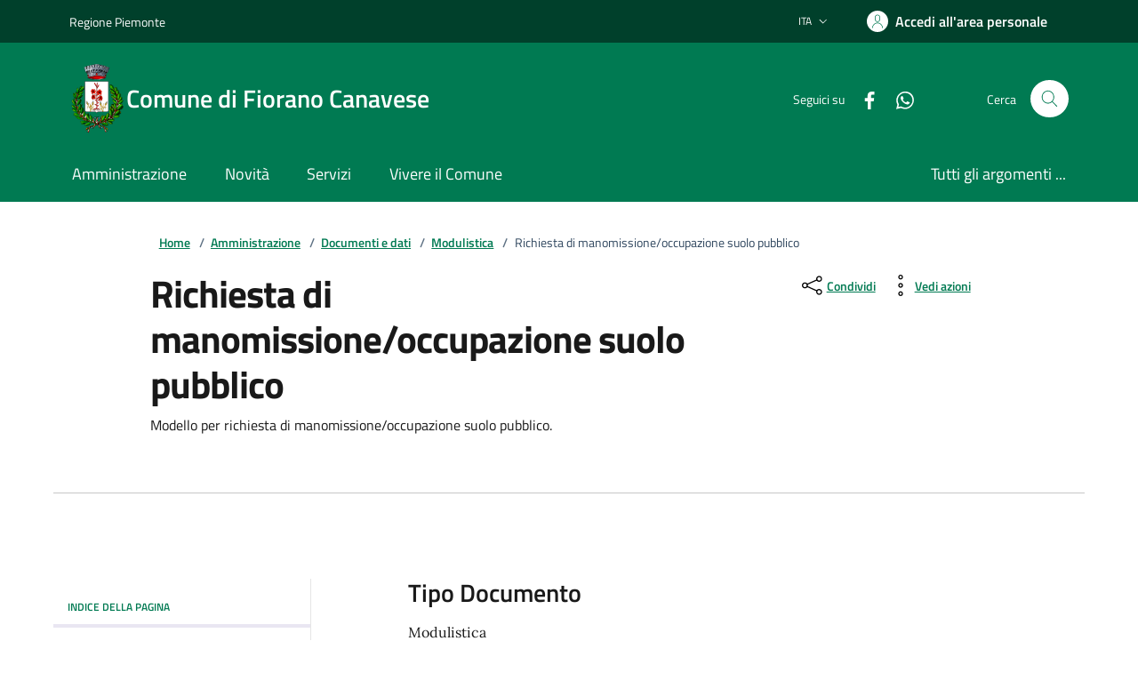

--- FILE ---
content_type: text/html; charset=UTF-8
request_url: https://www.comune.fioranocanavese.to.it/documento-pubblico/documento-pubblico-40
body_size: 9928
content:
<!DOCTYPE html>
<html lang="it">
<head>
  <meta http-equiv="content-type" content="text/html; charset=UTF-8;  X-Content-Type-Options=nosniff ">
  <meta name="viewport" content="width=device-width, initial-scale=1,shrink-to-fit=no ">
  
   <link rel='stylesheet'  href="/theme/comuni/css/bootstrap-italia-comuni.min.css" />
  <link rel="stylesheet" href="/theme/comuni/css/comuni.css" >
  <link rel="stylesheet" href="/theme/comuni/css/fonts.css" >
  
  <meta http-equiv="X-UA-Compatible" content="ie=edge">
    <title> 
   Comune di Fiorano Canavese
  </title>
  <link rel="icon" type="image/x-icon" href="/theme/comuni/img/favicon.ico">  
  <meta name="description" content="Comune di Fiorano Canavese - Sito Istituzionale">
  <meta name="keywords" content="">
  <meta name="author" content="IDEA Sistemi | Ivrea ">
 <link rel="canonical" href="https://www.comune.fioranocanavese.to.it/documento-pubblico/documento-pubblico-40">
<meta name="generator" content="Bolt">
</head>

<body>
  
    



<div class="skiplink">
  <a class="visually-hidden-focusable" accesskey="1" href="#main-container">Vai ai contenuti</a>
  <a class="visually-hidden-focusable" accesskey="2" href="#footer">Vai al footer</a>
</div>
<header class="it-header-wrapper it-header-sticky" data-bs-toggle="sticky" data-bs-position-type="fixed" data-bs-sticky-class-name="is-sticky" data-bs-target="#header-nav-wrapper">
  <div class="it-header-slim-wrapper">
    <div class="container">
      <div class="row">
      <div class="col-12">
         
                     
                     
            
              
        
          <div class="it-header-slim-wrapper-content">
            <a class="d-lg-block navbar-brand"
              href="https://www.regione.piemonte.it" target="_blank"
              aria-label="Vai al portale Regione Piemonte - link esterno - apertura nuova scheda"
              title="Vai al portale Regione Piemonte"
            >Regione Piemonte</a>
            <div class="it-header-slim-right-zone" role="navigation">
              <div class="nav-item dropdown">
                <button type="button" class="nav-link dropdown-toggle" data-bs-toggle="dropdown"
                  aria-expanded="false" aria-controls="languages" aria-haspopup="true"
                >
                  <span class="visually-hidden">Lingua attiva:</span>
                  <span>ITA</span>
                  <svg class="icon">
                    <use href="/theme/comuni/svg/sprites.svg#it-expand" />
                  </svg>
                </button>
                <div class="dropdown-menu">
                  <div class="row">
                    <div class="col-12">
                      <div class="link-list-wrapper">
                        <ul class="link-list">
                          <li>
                            <a class="dropdown-item list-item" href="#">
                              <span>ITA<span class="visually-hidden">selezionata</span></span>
                            </a>
                          </li>
                          
                        </ul>
                      </div>
                    </div>
                  </div>
                </div>
              </div>
              
             
              <a href="https://servizi.comune.fioranocanavese.to.it/Servizi/FiloDiretto2/Login.aspx?ce=frncnvs105&amp;IDPr=11420" target="_blank"
                 class="btn btn-primary btn-icon btn-full"
                 data-element="personal-area-login" aria-label="Accedere alla propria area personale"
              ><span class="rounded-icon" >
                  <svg class="icon icon-primary">
                        <use href="/theme/comuni/svg/sprites.svg#it-user" />
                  </svg>
                </span>
               <span class="d-none d-lg-block">Accedi all'area personale</span> 
              </a>
            </div>
          </div>
        </div>
      </div>
    </div>
  </div>
  <div class="it-nav-wrapper">
    <div class="it-header-center-wrapper">
      <div class="container">
        <div class="row">
          <div class="col-12">
            <div class="it-header-center-content-wrapper">
              <div class="it-brand-wrapper">
                <a href="/" title="Vai alla homepage">
                  <img aria-hidden="true"
                       src="/files/configurazioni/2023/12/StemmaFiorano.png" alt="logo Comune" width="64" height="80"/>
                  <div class="it-brand-text">
                    <div class="it-brand-title">Comune di Fiorano Canavese</div>
                  </div>
                </a>
              </div>
              <div class="it-right-zone">
                <div class="it-socials d-none d-lg-flex">
                  <span>Seguici su</span>
                  <ul>
                    <a href="https://www.facebook.com/comunediFioranoCanavese" target="_blank">
                     <svg class="icon icon-sm" aria-hidden="true"><use href="/theme/comuni/svg/sprites.svg#it-facebook"></use>
                     </svg>
                    </a> 
                    <a href="https://whatsapp.com/channel/0029VaiadEICcW4y1t4S2C3d" target="_blank">
                     <svg class="icon icon-sm" aria-hidden="true"><use href="/theme/comuni/svg/sprites.svg#it-whatsapp"></use>
                     </svg>
                    </a> 
                      
                    
                                       
                  </ul>
                </div>
                <div class="it-search-wrapper">
                  <span class="d-none d-md-block">Cerca</span>
                  <button class="search-link rounded-icon" type="button" data-bs-toggle="modal" data-bs-target="#search-modal" aria-label="Cerca nel sito">
                      <svg class="icon">
                        <use href="/theme/comuni/svg/sprites.svg#it-search" />
                      </svg>
                  </button>
                </div>

              </div>
            </div>
          </div>
        </div>
      </div>
    </div>
    <div class="it-header-navbar-wrapper" id="header-nav-wrapper">
      <div class="container">
        <div class="row">
          <div class="col-12">  
            <div class="navbar navbar-expand-lg has-megamenu">
              <button class="custom-navbar-toggler" type="button"
                      data-bs-target="#nav4" data-bs-toggle="navbarcollapsible"
                      aria-controls="nav4" aria-expanded="false"
                      aria-label="Mostra/Nascondi la navigazione">
                <svg class="icon">
                  <use href="/theme/comuni/svg/sprites.svg#it-burger" />
                </svg>
              </button>
              <div class="navbar-collapsable" id="nav4">
                <div class="overlay" style="display: none;"></div>
                <div class="close-div">
                  <button class="btn close-menu" type="button">
                    <span class="visually-hidden">Nascondi la navigazione</span>
                    <svg class="icon">
                      <use href="/theme/comuni/svg/sprites.svg#it-close-big" />
                    </svg>
                  </button>
                </div>
                <div class="menu-wrapper">
                  <a href="/" class="logo-hamburger" aria-label="home Comune di Fiorano Canavese"  >
                    <img style="width:82px;margin-right:16px;" aria-hidden="true"
                          src="/files/configurazioni/2023/12/StemmaFiorano.png" alt="stemma Comune" width="64" height="80"/>
                    <div class="it-brand-text">
                      <div class="it-brand-title">Comune di Fiorano Canavese</div>
                    </div>
                  </a>
                    <nav aria-label="Principale">
                     



      

<section class="main-menu">
                    <ul class="navbar-nav" id="menu-main-menu" data-element="main-navigation">
                            <li class="nav-item">
                                                                                      
                        
                    <a class="nav-link" data-element="management" href="/pagina/amministrazione">
                    <span>Amministrazione</span>
                    </a>
                </li>
                            <li class="nav-item">
                                                                                      
                        
                    <a class="nav-link" data-element="news" href="/pagina/novita">
                    <span>Novità</span>
                    </a>
                </li>
                            <li class="nav-item">
                                                                                      
                        
                    <a class="nav-link" data-element="all-services" href="/pagina/servizi">
                    <span>Servizi</span>
                    </a>
                </li>
                            <li class="nav-item">
                                                                                      
                        
                    <a class="nav-link" data-element="live" href="/pagina/vivere-il-comune">
                    <span>Vivere il Comune</span>
                    </a>
                </li>
                
        </ul>
    
</section>

                    </nav> 
                    <nav aria-label="Secondaria">
                     



      

<section class="main-menu">
                    <ul class="navbar-nav" id="menu-main-menu" data-element="main-navigation">
                            <li class="nav-item">
                                                                                      
                        
                    <a class="nav-link" data-element="all-topics" href="/pagina/argomenti">
                    <span>Tutti gli argomenti ...</span>
                    </a>
                </li>
                
        </ul>
    
</section>

                    </nav> 
                    
                  <div class="it-socials">
                    <span>Seguici su</span>
                    <ul>
                        
                    </ul>
                  </div>
                </div>
              </div>
             
            </div>
          </div>
        </div>
      </div>
    </div>
  </div>  
</header>
 
   
 
   
    

 <div class="container ">
     <article class="article-wrapper" data-audio> 
 
            <div class="container" id="main-container">
               <div class="row">
              <div class="col px-lg-4">
                 <div class="row justify-content-center">
                  <div class="col-12 col-lg-10">
                     <div class="cmp-breadcrumbs" role="navigation">
                        <nav class="breadcrumb-container" aria-label="breadcrumb">
                          <ol data-element="breadcrumb" class="breadcrumb p-0">
                            <li class="breadcrumb-item">
                              <a href="/">Home</a>
                              <span class="separator">/</span>
                            </li>
                            <li class="breadcrumb-item">
                           
                               <a href="/pagina/amministrazione">Amministrazione</a> 
                              <span class="separator">/</span>
                              
                            </li>
                            <li class="breadcrumb-item">
                               <a href="/pagina/documenti-e-dati">Documenti e dati</a> 
                              <span class="separator">/</span>
                            </li>
                            
                                                                 
                                                                                                   <li class="breadcrumb-item">
                                         <a href="/pagina/documenti-e-dati?typedoc=257&nome=Modulistica">Modulistica</a> 
                                         <span class="separator">/</span>
                                      </li>
                                   
                                
                                                      
                            <li class="breadcrumb-item active" aria-current="page">
                                Richiesta di manomissione/occupazione suolo pubblico
                            </li>
                          </ol>
                      </nav>
              </div>
            </div>
          </div>
        </div>
    </div>
            </div>
            
            
            <div class="container">
                <div class="row justify-content-center">
                    <div class="col-12 col-lg-10">
                        <div class="cmp-heading pb-3 pb-lg-4">
                            <div class="row">
                                <div class="col-lg-8">
                                    <h1 class="title-xxxlarge" data-element="service-title">
                                        Richiesta di manomissione/occupazione suolo pubblico
                                    </h1>
                                  
                                    <p class="subtitle-small mb-3" data-element="service-description">
                                        Modello per richiesta di manomissione/occupazione suolo pubblico.
                                    </p>
                                     <ul class="d-flex flex-wrap gap-1 my-3">
                                              
                                    </ul>
                                                                   </div>
                                <div class="col-lg-3 offset-lg-1 mt-5 mt-lg-0">
                                     


<div class="dropdown d-inline">
    <button
        class="btn btn-dropdown dropdown-toggle text-decoration-underline d-inline-flex align-items-center fs-0"
        type="button"
        id="shareActions"
        data-bs-toggle="dropdown"
        aria-haspopup="true"
        aria-expanded="false"
        aria-label="condividi sui social"
    >
        <svg class="icon" aria-hidden="true">
            <use href="/theme/comuni/svg/sprites.svg#it-share"></use>
        </svg>
        <small>Condividi</small>
    </button>
    <div class="dropdown-menu shadow-lg" aria-labelledby="shareActions">
        <div class="link-list-wrapper">
            <ul class="link-list" role="menu">
                <li role="none">
                <a class="list-item" href="https://www.facebook.com/sharer/sharer.php?u=https://www.comune.fioranocanavese.to.it/documento-pubblico/documento-pubblico-40" target="_blank" role="menuitem">
                <svg class="icon" aria-hidden="true">
                    <use
                       href="/theme/comuni/svg/sprites.svg#it-facebook"
                    ></use>
                    </svg>
                    <span>Facebook</span></a
                >
                </li>
                <li role="none">
                <a class="list-item" href="https://twitter.com/intent/tweet?text=https://www.comune.fioranocanavese.to.it/documento-pubblico/documento-pubblico-40" target="_blank" role="menuitem">
                <svg class="icon" aria-hidden="true">
                    <use
                        href="/theme/comuni/svg/sprites.svg#it-twitter"
                    ></use>
                    </svg>
                    <span>Twitter</span></a
                >
                </li>
                <li role="none">
                <a class="list-item" href="https://www.linkedin.com/shareArticle?url=https://www.comune.fioranocanavese.to.it/documento-pubblico/documento-pubblico-40" target="_blank" role="menuitem">
                <svg class="icon" aria-hidden="true">
                    <use
                        href="/theme/comuni/svg/sprites.svg#it-linkedin"
                    ></use>
                    </svg>
                    <span>Linkedin</span></a
                >
                </li>
                <li role="none">
                <a class="list-item" href="https://api.whatsapp.com/send?text=https://www.comune.fioranocanavese.to.it/documento-pubblico/documento-pubblico-40" target="_blank" role="menuitem">
                <svg class="icon" aria-hidden="true">
                    <use
                        href="/theme/comuni/svg/sprites.svg#it-whatsapp"
                    ></use>
                    </svg>
                    <span>Whatsapp</span></a
                >
                </li>
            </ul>
        </div>
    </div>
</div>
<div class="dropdown d-inline">
    <button
        class="btn btn-dropdown dropdown-toggle text-decoration-underline d-inline-flex align-items-center fs-0"
        type="button"
        id="viewActions"
        data-bs-toggle="dropdown"
        aria-haspopup="true"
        aria-expanded="false"
    >
        <svg class="icon" aria-hidden="true">
        <use
            href="/theme/comuni/svg/sprites.svg#it-more-items"
        ></use>
        </svg>
        <small>Vedi azioni</small>
    </button>
    <div class="dropdown-menu shadow-lg" aria-labelledby="viewActions">
        <div class="link-list-wrapper">
            <ul class="link-list" role="menu">
                <li role="none">
                <a class="list-item" href="#" onclick="window.print()" role="menuitem">
                    <svg class="icon" aria-hidden="true">
                    <use
                       href="/theme/comuni/svg/sprites.svg#it-print"
                    ></use>
                    </svg>
                    <span>Stampa</span></a
                >
                </li>
                <li role="none">
                <a class="list-item" href="#" role="menuitem" onclick="window.listenElements(this, '[data-audio]')"><svg class="icon" aria-hidden="true">
                    <use
                        href="/theme/comuni/svg/sprites.svg#it-hearing"
                    ></use>
                    </svg>
                    <span>Ascolta</span></a
                >
                </li>
                <li role="none">
                <a class="list-item" href="mailto:?subject=Comune&body=https://www.comune.fioranocanavese.to.it/documento-pubblico/documento-pubblico-40" role="menuitem"
                    ><svg class="icon" aria-hidden="true">
                    <use
                        href="/theme/comuni/svg/sprites.svg#it-mail"
                    ></use>
                    </svg>
                    <span>Invia</span></a
                >
                </li>
            </ul>
        </div>
    </div>
</div>

 
                                </div>
                            </div>
                        </div>
                    </div>
                    <hr class="d-none d-lg-block mt-2"/>
                </div>
            </div>
            <div class="container">
                <div class="row row-column-menu-left mt-4 mt-lg-80 pb-lg-80 pb-40">
                    <div class="col-12 col-lg-3 mb-4 border-col">
                        <div class="cmp-navscroll sticky-top" aria-labelledby="accordion-title-one">
                            <nav class="navbar it-navscroll-wrapper navbar-expand-lg" aria-label="Indice della pagina" data-bs-navscroll>
                                <div class="navbar-custom" id="navbarNavProgress">
                                    <div class="menu-wrapper">
                                        <div class="link-list-wrapper">
                                            <div class="accordion">
                                                <div class="accordion-item">
                                                    <span class="accordion-header" id="accordion-title-one">
                                                        <button class="accordion-button pb-10 px-3 text-uppercase" type="button" data-bs-toggle="collapse" data-bs-target="#collapse-one" aria-expanded="true" aria-controls="collapse-one">
                                                            Indice della pagina
                                                            <svg class="icon icon-xs right">
                                                                <use href="#it-expand"></use>
                                                            </svg>
                                                        </button>
                                                    </span>
                                                    <div class="progress">
                                                        <div class="progress-bar it-navscroll-progressbar" role="progressbar" aria-valuenow="0" aria-valuemin="0" aria-valuemax="100"></div>
                                                    </div>
                                                    <div id="collapse-one" class="accordion-collapse collapse show" role="region" aria-labelledby="accordion-title-one">
                                                        <div class="accordion-body">
                                                            <ul class="link-list" data-element="page-index">
                                                            
                                                                                                                              <li class="nav-item">
                                                                    <a class="nav-link" href="#tipo">
                                                                        <span class="title-medium">Tipo Documento</span>
                                                                    </a>
                                                                </li>
                                                                
                                                             
                                                                                                                              <li class="nav-item">
                                                                    <a class="nav-link" href="#documento">
                                                                        <span class="title-medium">Documento</span>
                                                                    </a>
                                                                </li>
                                                                                                                            
                                                                                                                              <li class="nav-item">
                                                                  <a class="nav-link" href="#ufficio">
                                                                    <span class="title-medium">Ufficio Responsabile</span>
                                                                  </a>
                                                                </li>
                                                                                                                              
                                                                                                                              <li class="nav-item">
                                                                    <a class="nav-link" href="#formato">
                                                                        <span class="title-medium">Formati</span>
                                                                    </a>
                                                                </li>
                                                                                                                              
                                                                                                                             
                                                               
                                                                 
                                                               
                                                            </ul>
                                                        </div>
                                                    </div>
                                                </div>
                                            </div>
                                        </div>
                                    </div>
                                </div>
                            </nav>
                        </div>
                    </div>
                    
                    
                    <div class="col-12 col-lg-8 offset-lg-1">
                          <div class="it-page-sections-container">
                          
                                                            <section class="it-page-section mb-30">
                                    <h4 class=" mb-3" id="tipo">Tipo Documento</h4>
                                    <div class="richtext-wrapper lora" data-element="service-addressed">
                                    
                                                                                                                           Modulistica
                                           
                                    </div>
                               </section>
                                                      
                           
                                                            <section class="it-page-section  mb-30">
                                    <h4 class=" mb-3" id="documento">Documento</h4>
                                    <section class="it-page-section mb-30 has-bg-grey p-3">
                                   
                                                                                         <div class="row row-cols">
                                                                                                                                                                                                                           
                                                                                                      
  








<div class="cmp-icon-link">
    <a class="list-item icon-left d-inline-block" href="https://www.comune.fioranocanavese.to.it/files/documenti-pubblici/2023/12/Richiesta-manomissione-occupazione-suolo-pubblico.doc" aria-label="Scarica Documento Richiesta di manomissione/occupazione suolo pubblico.doc" data-element="service-file" download>
      <span class="list-item-title-icon-wrapper">
        <svg class="icon icon-primary icon-sm me-1" aria-hidden="true">
                    <use  href="/theme/comuni/svg/sprites.svg#it-files"></use>
          
        </svg>
        <span class="list-item t-primary">Richiesta di manomissione/occupazione suolo pubblico.doc </span>
      </span>
   
    </a>
</div>
                                              </div>      
                                            
                                   
                                    </section>
                                </section>
                                                                
                                                           <section class="it-page-section mb-30">
                               <h4 class=" mb-3" id="ufficio">Ufficio Responsabile del Documento</h4>
                                                            
                                                                                                           
                                          <div class="card card-teaser card-teaser-info rounded shadow-sm p-3">
                                              <div class="card-body pe-3">
                                                  <p class="card-title text-paragraph-regular-medium-semi mb-3">
                                                 <h4 class="u-main-black mb-1 title-small-semi-bold-medium">
                                                    <a class="text-decoration-none"  
                                                                                                        <a class="text-decoration-none" href="/unita-organizzativa/unita-organizzativa-13" data-element="service-area">
                                                    Ufficio Urbanistica ed Edilizia Privata
                                                    </a>
                                                </h4>
                                                <div class="card-text">
                                                                                                       
                                                                                                              
                                                                                                                                 
                                                                      <p class="u-main-black">Telefono:0125.611930 int. 4 </p>
                                                                                                                                                                                                  
                                                                      <p class="u-main-black">Fax:0125.611885 </p>
                                                                                                                                                                                                                                                                  <p class="u-main-black"> Email:<a href="mailto:tecnico@comune.fioranocanavese.to.it "> tecnico@comune.fioranocanavese.to.it </a> </p>
                                                                                                                                                                                                                                                                  <p class="u-main-black"> Pec:<a href="mailto:fiorano.canavese@cert.ruparpiemonte.it "> fiorano.canavese@cert.ruparpiemonte.it </a> </p>
                                                                                                                                                                                          
                                                                                                     </div>
                                               </div>
                                         </div>
                                             
                                                                   </section>
                                                         
                                                       <section class="it-page-section mb-30">
                                <h4 class=" mb-3" id="formato">Formato</h4>
                                <div class="richtext-wrapper lora" data-element="service-extended-description"><p>DOC<br></p> </div>
                            </section>
                                                        
                                                        
                            
                                                       
                      <article id="ultimo-aggiornamento" class="it-page-section mt-5">
                            <h4 class="h6">Ultimo aggiornamento: <span class="h6 fw-normal">27/06/2024, 09:52</span></h4>
                      </article>        
                          
                </div>
              
            </div>
            
     </article>
     
     
     
 </div>
 
    
  <div class="bg-primary">
    <div class="container">
        <div class="row d-flex justify-content-center bg-primary">
        <div class="col-12 col-lg-6 p-lg-0 px-3">
            <div class="cmp-rating pt-lg-80 pb-lg-80" id="rating">
            <div class="card shadow card-wrapper" data-element="feedback">
                <div class="cmp-rating__card-first">
                <div class="card-header border-0">
                    <h2 class="title-medium-2-semi-bold mb-0" data-element="feedback-title">
                        Quanto sono chiare le informazioni su questa pagina?
                    </h2>
                </div>
                <div class="card-body">
                    <fieldset class="rating">
                       
                                                                       <input
                            type="radio"
                            id="star5a"
                            name="ratingA"
                            value="5"
                            onclick="handleRadioClick(5)"
                          />
                         <label class="full rating-star" for="star5a" data-element="feedback-rate-5">
                              <svg class="icon icon-sm" role="img" aria-labelledby="5">
                                  <use href="/theme/comuni/svg/sprites.svg#it-star-full"></use>
                              </svg>
                              <span class="visually-hidden" id="5-star">Valuta 5 stelle su 5</span>
                          </label>
                                                                        <input
                            type="radio"
                            id="star4a"
                            name="ratingA"
                            value="4"
                            onclick="handleRadioClick(4)"
                          />
                         <label class="full rating-star" for="star4a" data-element="feedback-rate-4">
                              <svg class="icon icon-sm" role="img" aria-labelledby="4">
                                  <use href="/theme/comuni/svg/sprites.svg#it-star-full"></use>
                              </svg>
                              <span class="visually-hidden" id="4-star">Valuta 4 stelle su 5</span>
                          </label>
                                                                        <input
                            type="radio"
                            id="star3a"
                            name="ratingA"
                            value="3"
                            onclick="handleRadioClick(3)"
                          />
                         <label class="full rating-star" for="star3a" data-element="feedback-rate-3">
                              <svg class="icon icon-sm" role="img" aria-labelledby="3">
                                  <use href="/theme/comuni/svg/sprites.svg#it-star-full"></use>
                              </svg>
                              <span class="visually-hidden" id="3-star">Valuta 3 stelle su 5</span>
                          </label>
                                                                        <input
                            type="radio"
                            id="star2a"
                            name="ratingA"
                            value="2"
                            onclick="handleRadioClick(2)"
                          />
                         <label class="full rating-star" for="star2a" data-element="feedback-rate-2">
                              <svg class="icon icon-sm" role="img" aria-labelledby="2">
                                  <use href="/theme/comuni/svg/sprites.svg#it-star-full"></use>
                              </svg>
                              <span class="visually-hidden" id="2-star">Valuta 2 stelle su 5</span>
                          </label>
                                                                        <input
                            type="radio"
                            id="star1a"
                            name="ratingA"
                            value="1"
                            onclick="handleRadioClick(1)"
                          />
                         <label class="full rating-star" for="star1a" data-element="feedback-rate-1">
                              <svg class="icon icon-sm" role="img" aria-labelledby="1">
                                  <use href="/theme/comuni/svg/sprites.svg#it-star-full"></use>
                              </svg>
                              <span class="visually-hidden" id="1-star">Valuta 1 stelle su 5</span>
                          </label>
                                                                     
                 </fieldset>
              </div>
                </div>
                <div class="cmp-rating__card-second d-none" data-step="3">
                <div class="card-header border-0">
                    <h2 class="title-medium-2-bold mb-0" id="rating-feedback">
                    Grazie, il tuo parere ci aiuterà a migliorare il
                    servizio!
                    </h2>
                </div>
                </div>
                <div class="form-rating d-none">
                <div class="d-none rating-shadow" data-step="1">
                    <div class="cmp-steps-rating">
                        <fieldset class="fieldset-rating-one d-none" data-element="feedback-rating-positive">
                            <legend class="iscrizioni-header w-100">
                                <h3
                                class="step-title d-flex align-items-center justify-content-between drop-shadow"
                                >
                                <span class="d-block d-lg-inline" data-element="feedback-rating-question"
                                    >Quali sono stati gli aspetti che hai preferito? </span
                                ><span class="step">1/2</span>
                                </h3>
                            </legend>
                            <div class="cmp-steps-rating__body">
                                <div class="cmp-radio-list">
                                <div class="card-teaser shadow-rating">
                                    <div class="card-body">
                                    <div class="form-check m-0">
                                        <div
                                        class="radio-body border-bottom border-light cmp-radio-list__item"
                                        >
                                        <input
                                            name="rating1"
                                            type="radio"
                                            id="radio-1"
                                        />
                                        <label for="radio-1" data-element="feedback-rating-answer"
                                            >Le indicazioni erano chiare</label
                                        >
                                        </div>
                                        <div
                                        class="radio-body border-bottom border-light cmp-radio-list__item"
                                        >
                                        <input
                                            name="rating1"
                                            type="radio"
                                            id="radio-2"
                                        />
                                        <label for="radio-2" data-element="feedback-rating-answer"
                                            >Le indicazioni erano complete</label
                                        >
                                        </div>
                                        <div
                                        class="radio-body border-bottom border-light cmp-radio-list__item"
                                        >
                                        <input
                                            name="rating1"
                                            type="radio"
                                            id="radio-3"
                                        />
                                        <label for="radio-3" data-element="feedback-rating-answer"
                                            >Capivo sempre che stavo procedendo correttamente</label
                                        >
                                        </div>
                                        <div
                                        class="radio-body border-bottom border-light cmp-radio-list__item"
                                        >
                                        <input
                                            name="rating1"
                                            type="radio"
                                            id="radio-4"
                                        />
                                        <label for="radio-4" data-element="feedback-rating-answer"
                                            >Non ho avuto problemi tecnici</label
                                        >
                                        </div>
                                        <div class="radio-body border-bottom border-light cmp-radio-list__item">
                                            <input name="rating1" type="radio" id="radio-5">
                                            <label for="radio-5" data-element="feedback-rating-answer">
                                                Altro
                                            </label>
                                        </div>
                                    </div>
                                    </div>
                                </div>
                                </div>
                            </div>
                        </fieldset>
                        <fieldset class="fieldset-rating-two d-none"  data-element="feedback-rating-negative">
                            <legend class="iscrizioni-header w-100">
                                <h3
                                class="step-title d-flex align-items-center justify-content-between drop-shadow"
                                >
                                <span class="d-block d-lg-inline" data-element="feedback-rating-question"
                                    >Dove hai incontrato le maggiori difficoltà?</span
                                ><span class="step">1/2</span>
                                </h3>
                            </legend>
                            <div class="cmp-steps-rating__body">
                                <div class="cmp-radio-list">
                                <div class="card-teaser shadow-rating">
                                    <div class="card-body">
                                    <div class="form-check m-0">
                                        <div
                                        class="radio-body border-bottom border-light cmp-radio-list__item"
                                        >
                                        <input
                                            name="rating2"
                                            type="radio"
                                            id="radio-6"
                                        />
                                        <label for="radio-6" data-element="feedback-rating-answer"
                                            >A volte le indicazioni non erano chiare</label
                                        >
                                        </div>
                                        <div
                                        class="radio-body border-bottom border-light cmp-radio-list__item"
                                        >
                                        <input
                                            name="rating2"
                                            type="radio"
                                            id="radio-7"
                                        />
                                        <label for="radio-7" data-element="feedback-rating-answer"
                                            >A volte le indicazioni non erano complete</label
                                        >
                                        </div>
                                        <div
                                        class="radio-body border-bottom border-light cmp-radio-list__item"
                                        >
                                        <input
                                            name="rating2"
                                            type="radio"
                                            id="radio-8"
                                        />
                                        <label for="radio-8" data-element="feedback-rating-answer"
                                            >A volte non capivo se stavo procedendo correttamente</label
                                        >
                                        </div>
                                        <div
                                        class="radio-body border-bottom border-light cmp-radio-list__item"
                                        >
                                        <input
                                            name="rating2"
                                            type="radio"
                                            id="radio-9"
                                        />
                                        <label for="radio-9" data-element="feedback-rating-answer"
                                            >Ho avuto problemi tecnici</label
                                        >
                                        </div>
                                        <div class="radio-body border-bottom border-light cmp-radio-list__item">
                                            <input name="rating2" type="radio" id="radio-10">
                                            <label for="radio-10" data-element="feedback-rating-answer">Altro</label>
                                        </div>
                                    </div>
                                    </div>
                                </div>
                                </div>
                            </div>
                        </fieldset>
                    </div>
                </div>
                <div class="d-none" data-step="2">
                    <div class="cmp-steps-rating">
                        <fieldset>
                            <legend class="iscrizioni-header w-100">
                                <h3
                                class="step-title d-flex align-items-center justify-content-between drop-shadow mb-4"
                                >
                                <span class="d-block d-lg-inline"
                                    >Vuoi aggiungere altri dettagli? </span
                                ><span class="step">2/2</span>
                                </h3>
                            </legend>
                            <div class="cmp-steps-rating__body">
                                <div class="form-group shadow-rating">
                                <label for="formGroupExampleInputWithHelp"
                                    >Dettaglio</label
                                >
                                <input
                                    class="form-control"
                                    id="formGroupExampleInputWithHelp"
                                    aria-describedby="formGroupExampleInputWithHelpDescription"
                                    maxlength="200"
                                    type="text" 
                                    data-element="feedback-input-text"
                                />
                                <small
                                    id="formGroupExampleInputWithHelpDescription"
                                    class="form-text"
                                    >Inserire massimo 200 caratteri</small
                                >
                                </div>
                            </div>
                        </fieldset>
                    </div>
                </div>
                <div
                    class="d-flex flex-nowrap pt-4 w-100 justify-content-center"
                >
                    <button
                    class="btn btn-outline-primary fw-bold me-4 btn-back"
                    type="button"
                    >
                    Indietro
                    </button>
                    <button
                    class="btn btn-primary fw-bold btn-next"
                    type="submit"
                    form="rating"
                    >
                    Avanti
                    </button>
                </div>
                </div>
            </div>
            </div>
        </div>
        </div>
    </div>
</div>


    <script>
    
      var maschera = 0 ; 
    
      document.addEventListener("DOMContentLoaded", function() {
        
        
        var avantiBtn = document.querySelector('.btn-next');
        var indietroBtn = document.querySelector('.btn-back');
        
        
         if (avantiBtn ) {
         
           
         
             avantiBtn.addEventListener('click', function() {
             
                   document.querySelectorAll('.fieldset-rating-one').forEach(function(section) {
                              section.classList.add('d-none');
                   });
                   
                   document.querySelectorAll('.fieldset-rating-two').forEach(function(section) {
                                   section.classList.add('d-none');
                   });  
                   
                   var valido = 2;
                   
                   var elementoDaMostrare = document.querySelector('[data-step="' + valido + '"]');

                   if (elementoDaMostrare) {
                         elementoDaMostrare.classList.remove('d-none');
                   }
                   
               });    
        }
        
        if (indietroBtn) {
        
                   indietroBtn.addEventListener('click', function() {
                   
                        var Divone = document.querySelector('.fieldset-rating-one');
                        var Divtwo = document.querySelector('.fieldset-rating-two');

                        if (!Divone.classList.contains('d-none') || !Divtwo.classList.contains('d-none') ) {
                        
                             document.querySelectorAll('.form-rating').forEach(function(section) {
                                 section.classList.add('d-none');
                             });
                      
                        } else {
                          
                               if ( maschera >= 4)
                               {
                               
                                   document.querySelectorAll('.fieldset-rating-one').forEach(function(section) {
                                               section.classList.remove('d-none');
                                   }); 
                               }
                               else {
                               
                                    document.querySelectorAll('.fieldset-rating-two').forEach(function(section) {
                                          section.classList.remove('d-none');
                                          
                                     });
                               }
                               
                               var valido = 2;
                               
                               var elementoDaMostrare = document.querySelector('[data-step="' + valido + '"]');

                               if (elementoDaMostrare) {
                                  elementoDaMostrare.classList.add('d-none');
                               }
                          }     
                      });            
                   
             
        }

        // Funzione di esempio per il salvataggio della richiesta
        function salvaRichiesta() {
            // Qui puoi inserire la logica per il salvataggio della richiesta
            // Ad esempio, puoi effettuare una chiamata AJAX al server
            // o eseguire qualsiasi altra azione necessaria
            // Mostra l'alert di successo
            document.getElementById('alert-message').classList.remove('d-none');
        }
    });
 
    function handleRadioClick(value) {
        
        console.log('Radio button clicked with value:', value);
        // Puoi fare altre operazioni qui in base al click del radio button
        
        document.querySelectorAll('.form-rating').forEach(function(section) {
              section.classList.remove('d-none');
        });
        
        document.querySelectorAll('.rating-shadow').forEach(function(section) {
               section.classList.remove('d-none');
        });
        
        maschera = value; 
        
     
         if ( value >= 4 ) {
             
             document.querySelectorAll('.fieldset-rating-one').forEach(function(section) {
                             section.classList.remove('d-none');
             });
             
             document.querySelectorAll('.fieldset-rating-two').forEach(function(section) {
                         section.classList.add('d-none');
             });     
              
         }
         else { 
         
             document.querySelectorAll('.fieldset-rating-one').forEach(function(section) {
                             section.classList.add('d-none');
             });
             
             document.querySelectorAll('.fieldset-rating-two').forEach(function(section) {
                             section.classList.remove('d-none');
             });
             
         }    
        
    }
    </script>

    
    
   </script>

    
  
       
<div class="bg-grey-card">
  <div class="container">
    <div class="row">
      <div class="col-12 col-lg-6 offset-lg-3 py-5">
        <div class="cmp-contacts">
          <div class="card w-100">
            <div class="card-body">
              <h2 class="title-medium-2-semi-bold">Contatta il comune</h2>
              <ul class="contact-list p-0">
                <li>
                  <a class="list-item" href="https://www.comune.fioranocanavese.to.it/pagine\domande-frequenti"><svg class="icon icon-primary icon-sm" aria-hidden="true">
                      <use
                        href="/theme/comuni/svg/sprites.svg#it-help-circle"
                      ></use></svg><span>Leggi le domande frequenti</span></a
                  >
                </li>
                <li>
                  <a class="list-item" href="https://www.comune.fioranocanavese.to.it/pagine\richiesta-assistenza" data-element="contacts"
                    ><svg class="icon icon-primary icon-sm" aria-hidden="true">
                      <use
                        href="/theme/comuni/svg/sprites.svg#it-mail"
                      ></use></svg><span>Richiedi assistenza</span></a
                  >
                </li>
                <li>
                      
                      <a class="list-item" href="tel:+39 0125 611930">
                        <svg class="icon icon-primary icon-sm" aria-hidden="true">
                            <use
                              href="/theme/comuni/svg/sprites.svg#it-hearing"
                            ></use></svg><span>Centralino +39 0125 611930</span></a
                        >
                        
                </li>
                <li>
                  <a class="list-item" href="https://servizi.comune.fioranocanavese.to.it/servizi/PrenotaAppuntamenti/Login.aspx?CE=frncnvs105" data-element="appointment-booking">
                    <svg class="icon icon-primary icon-sm" aria-hidden="true">
                      <use href="/theme/comuni/svg/sprites.svg#it-calendar"></use>
                    </svg><span>Prenota appuntamento</span>
                  </a>
                </li>
              </ul>
              <h2 class="title-medium-2-semi-bold mt-4">
                Problemi in città
              </h2>
              <ul class="contact-list p-0">
                <li>
                  <a class="list-item"  href= "mailto:info@comune.fioranocanavese.to.it">
                    <svg class="icon icon-primary icon-sm" aria-hidden="true">
                      <use
                        href="/theme/comuni/svg/sprites.svg#it-map-marker-circle"
                      ></use></svg><span>Segnala disservizio</span></a
                  >
                </li>
              </ul>
            </div>
          </div>
        </div>
      </div>
    </div>
  </div>
</div>
 
  
   
<div class="modal fade search-modal" id="search-modal" tabindex="-1" role="dialog" aria-hidden="true">
  <div class="modal-dialog modal-lg" role="document">
    <div class="modal-content perfect-scrollbar">
      <div class="modal-body">
        <form action="/pagine/risultati-ricerca">
          <div class="container">
            <div class="row variable-gutters">
              <div class="col">
                <div class="modal-title">
                  <button class="search-link d-md-none" type="submit"
                    data-bs-toggle="modal" data-bs-target="#search-modal"
                    aria-label="Chiudi e torna alla pagina precedente">
                    <svg class="icon icon-md">
                      <use href="/theme/comuni/svg/sprites.svg#it-arrow-left" />
                    </svg>
                  </button>
                  <h2>Cerca</h2>
                  <button class="search-link d-none d-md-block" type="button"
                    data-bs-toggle="modal" data-bs-target="#search-modal"
                    aria-label="Chiudi e torna alla pagina precedente">
                    <svg class="icon icon-md">
                      <use href="/theme/comuni/svg/sprites.svg#it-close-big" />
                    </svg>
                  </button>
                </div>
                <div class="form-group autocomplete-wrapper">
                  <label for="autocomplete-two" class="visually-hidden">Cerca nel sito</label>
                  <input type="text" class="autocomplete ps-5" placeholder="Cerca nel sito" id="autocomplete-two" name="anyField--like" data-bs-autocomplete="[]">
                  <span class="autocomplete-icon" aria-hidden="true">
                    <svg class="icon">
                      <use href="/theme/comuni/svg/sprites.svg#it-search" />
                    </svg>
                  </span>
                  <button type="submit" class="btn btn-primary">
                    <span class="">Cerca</span>
                  </button>
                </div>
              </div>
            </div>
            <div class="row variable-gutters">
              <div class="col-lg-5">
                <div class="searches-list-wrapper">
                    
                  </ul>
                </div>
              </div>
            </div>
          </div>
        </form>
      </div>
    </div>
  </div>
</div>
<footer class="it-footer" id="footer">
  <div class="it-footer-main">
    <div class="container">
      <div class="row">
        <div class="col-12 footer-items-wrapper logo-wrapper">
          <div class="ue-logo"><span class="visually-hidden">logo Unione Europea</span></div>
          <img class="ue-logo" src="/theme/comuni/img/logo-eu-inverted.svg" alt="logo Unione Europea" width="178" height="56" >
          <div class="it-brand-wrapper">
            <a href="/">
                <img aria-hidden="true"
                     src="/files/configurazioni/2023/12/StemmaFiorano.png" alt="logo Comune" width="39" height="48"/>
              <div class="it-brand-text">
                <h2 class="no_toc">Comune di Fiorano Canavese</h2>
              </div>
            </a>
          </div>
        </div>
      </div>
      <div class="row">
      
        
  








        
<div class="col-md-3 footer-items-wrapper">
  
    
               <h3 class="footer-heading-title">Amministrazione</h3>
       
    
    
        

      <ul class="footer-list">
              <li>
          
    
              <a class="list-item" href="/pagina/aree-amministrative">Aree Amministrative</a>
      
    
    
        

        </li>
              <li>
          
    
              <a class="list-item" href="/pagina/documenti-e-dati">Documenti e Dati</a>
      
    
    
        

        </li>
              <li>
          
    
              <a class="list-item" href="/pagina/enti-e-fondazioni">Enti e Fondazioni</a>
      
    
    
        

        </li>
              <li>
          
    
              <a class="list-item" href="/pagina/organi-di-governo">Organi di Governo</a>
      
    
    
        

        </li>
              <li>
          
    
              <a class="list-item" href="/pagina/personale-amministrativo">Personale Amministrativo</a>
      
    
    
        

        </li>
              <li>
          
    
              <a class="list-item" href="/pagina/politici">Politici</a>
      
    
    
        

        </li>
              <li>
          
    
              <a class="list-item" href="/pagina/uffici">Uffici</a>
      
    
    
        

        </li>
          </ul>
  </div>


<div class="col-md-6 footer-items-wrapper">

    
               <h3 class="footer-heading-title">Categorie di Servizio</h3>
       
    
    
        

<div class="row">
  <div class="col-md-6">
    <ul class="footer-list">
          <li>
        
                       <a class="list-item" href="/pagina/Servizi?IDCateg=233">Agricoltura e pesca</a>
                 
      
     


      </li>
          <li>
        
                       <a class="list-item" href="/pagina/Servizi?IDCateg=234">Ambiente</a>
                 
      
     


      </li>
          <li>
        
                       <a class="list-item" href="/pagina/Servizi?IDCateg=235">Anagrafe e stato civile</a>
                 
      
     


      </li>
          <li>
        
                       <a class="list-item" href="/pagina/Servizi?IDCateg=236">Appalti pubblici</a>
                 
      
     


      </li>
          <li>
        
                       <a class="list-item" href="/pagina/Servizi?IDCateg=237">Autorizzazioni</a>
                 
      
     


      </li>
          <li>
        
                       <a class="list-item" href="/pagina/Servizi?IDCateg=238">Catasto e urbanistica</a>
                 
      
     


      </li>
          <li>
        
                       <a class="list-item" href="/pagina/Servizi?IDCateg=239">Cultura e tempo libero</a>
                 
      
     


      </li>
          <li>
        
                       <a class="list-item" href="/pagina/Servizi?IDCateg=240">Educazione e formazione</a>
                 
      
     


      </li>
        </ul>
  </div>
  <div class="col-md-6">
    <ul class="footer-list">
          <li>
        
                       <a class="list-item" href="/pagina/Servizi?IDCateg=241">Giustizia e sicurezza pubblica</a>
                 
      
     


      </li>
          <li>
        
                       <a class="list-item" href="/pagina/Servizi?IDCateg=242">Imprese e commercio</a>
                 
      
     


      </li>
          <li>
        
                       <a class="list-item" href="/pagina/Servizi?IDCateg=243">Mobilità e trasporti</a>
                 
      
     


      </li>
          <li>
        
                       <a class="list-item" href="/pagina/Servizi?IDCateg=244">Salute, benessere e assistenza</a>
                 
      
     


      </li>
          <li>
        
                       <a class="list-item" href="/pagina/Servizi?IDCateg=245">Tributi, finanze e contravvenzioni</a>
                 
      
     


      </li>
          <li>
        
                       <a class="list-item" href="/pagina/Servizi?IDCateg=246">Turismo</a>
                 
      
     


      </li>
          <li>
        
                       <a class="list-item" href="/pagina/Servizi?IDCateg=247">Vita lavorativa</a>
                 
      
     


      </li>
        </ul>
  </div>
</div>
</div>

<div class="col-md-3 footer-items-wrapper">


    
               <h3 class="footer-heading-title">Novità</h3>
       
    
    
        

  <ul class="footer-list">
          <li>
        
                              <a class="list-item" href="/pagina/novita?IDTipo=177">Avvisi</a>
          
      
     


      </li>
           <li>
        
                              <a class="list-item" href="/pagina/novita?IDTipo=176">Comunicati</a>
          
      
     


      </li>
           <li>
        
                              <a class="list-item" href="/pagina/novita?IDTipo=175">Notizie</a>
          
      
     


      </li>
       </ul>
  


    
               <h3 class="footer-heading-title">Vivere il Comune</h3>
       
    
    
        

<ul class="footer-list">
       <li>
      
    
              <a class="list-item" href="/pagina/luoghi-di-interesse">Luoghi</a>
      
    
    
        

    </li>
      <li>
      
    
              <a class="list-item" href="/pagina/eventi">Eventi</a>
      
    
    
        

    </li>
  </ul>
</div>


        
<div class="col-md-9 mt-md-4 footer-items-wrapper">
  <h3 class="footer-heading-title">Contatti e Links Utili</h3>
  <div class="row">
    <div class="col-md-4">
      <div class="footer-info">
                      Comune di Fiorano Canavese </br>
              
                    Via G. Marconi, 27 10010 Fiorano Canavese TO </br>
                                Telefono :+39 0125 611930 </br>
              
            
                     P.Iva:01763890017 </br>
                              EMail: <a href= "mailto:info@comune.fioranocanavese.to.it ">info@comune.fioranocanavese.to.it </a> </br>
                               Pec: <a href= "mailto:fiorano.canavese@cert.ruparpiemonte.it ">fiorano.canavese@cert.ruparpiemonte.it </a> </br> 
          
      </div>
    </div>
    
       
    <div class="col-md-4">
        <ul class="footer-list">
                      <li>
                  
    
              <a href="/pagina/domande-frequenti"
                
     data-element="faq"
    >Domande Frequenti (FAQ)
    </a>
    

            </li>
                      <li>
                  
    
              <a href="https://servizi.comune.fioranocanavese.to.it/servizi/PrenotaAppuntamenti/Login.aspx?CE=frncnvs105"
                
     data-element="appointment-booking"
    >Prenotazione Appuntamento
    </a>
    

            </li>
                      <li>
                  
    
             <a href="mailto:info@comune.fioranocanavese.to.it"
                
     data-element="report-inefficiency"
    >Segnalazione disservizio
    </a>
    

            </li>
                      <li>
                  
    
              <a href="/pagina/richiesta-assistenza"
                
     data-element="richiesta assistenza"
    >Richiesta Assistenza
    </a>
    

            </li>
               
        </ul>
    </div>
    <div class="col-md-4">
        <ul class="footer-list">
                      <li>
                  
    
              <a href="/pagina/informativa-privacy"
                
     data-element="privacy-policy-link"
    >Informativa privacy
    </a>
    

            </li>
                      <li>
                  
    
              <a href="https://form.agid.gov.it/view/2e09b710-b892-11f0-b327-a1ce17e06f9a"
                
     data-element="accessibility-link"
    >Dichiarazione di accessibilità
    </a>
    

            </li>
                      <li>
                  
    
              <a href="/pagina/note-legali"
                
     data-element="legal-notes"
    >Note legali
    </a>
    

            </li>
                      <li>
                  
    
              <a href="/pagina/trasparenza"
                
     data-element="amministrazione-trasparente"
    >Amministrazione Trasparente
    </a>
    

            </li>
                      <li>
                  
    
              <a href="/pagina/privacy"
                
     data-element="privacy"
    >Privacy
    </a>
    

            </li>
                      <li>
                  
    
              <a href="https://www.comune.fioranocanavese.to.it/amministrazione-trasparente/segnalazione-condotte-illecite-whistleblowing"
                
     data-element="whistleblowing"
    >Whistleblowing
    </a>
    

            </li>
                   </ul>
    </div>
  </div>
  
</div>


       
        
        <div class="col-md-3 mt-md-4 footer-items-wrapper">
          <h3 class="footer-heading-title">Seguici su</h3>
          <ul class="list-inline text-start social">
          <a href="https://www.facebook.com/comunediFioranoCanavese" target="_blank">
               <svg class="icon icon-sm" aria-hidden="true"><use href="/theme/comuni/svg/sprites.svg#it-facebook"></use>
               </s
               vg>
           </a>
           <a href="https://whatsapp.com/channel/0029VaiadEICcW4y1t4S2C3d" target="_blank">
               <svg class="icon icon-sm" aria-hidden="true"><use href="/theme/comuni/svg/sprites.svg#it-whatsapp"></use>
               </svg>
           </a>  
              
          
            
          </ul>
        </div>
      </div>
      <div class="row">
        <div class="col-12 footer-items-wrapper">
          <div class="footer-bottom pb-4">
             <span> &copy 2023 Comune di Fiorano Canavese | Powered by INCOMUNE.Net 6 </span>
             <a href="https://www.ideasistemi.it"<span>- IDEA Sistemi - Ivrea </span>
             </a>
             <a href="/it-it/mappa-sito" >Mappa del sito</a>
          </div>
       </div>
      </div>
     </div>
       
   </div>
      
     
  </div>
    
  </div>
 
  
</footer>
   
  <script defer src="/theme/comuni/js/bootstrap-italia.bundle.min.js"></script> 
  <script defer src="/theme/comuni/js/scripts.js"></script> 
 
</body>
 
</html>
